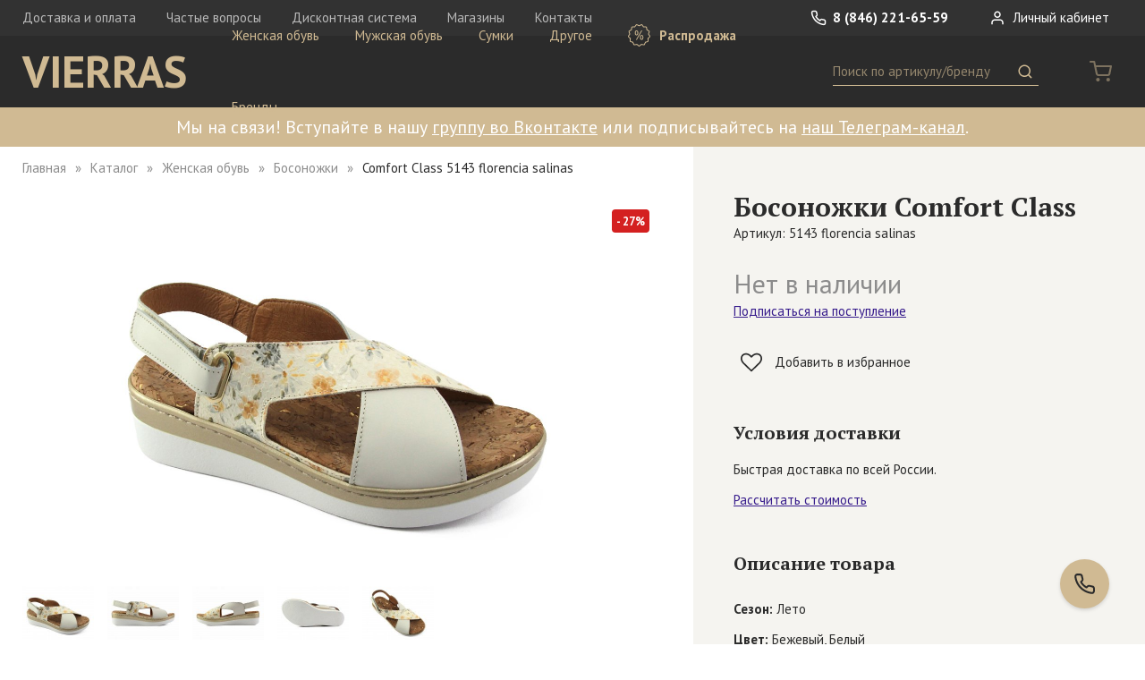

--- FILE ---
content_type: text/html; charset=utf-8
request_url: https://vierras.com/catalog/item/5143-florencia-salinas
body_size: 8167
content:
<!DOCTYPE html><html data-meta-ssr lang="ru" data-meta="%7B%22lang%22:%7B%22ssr%22:%22ru%22%7D%7D"><head><meta charset="UTF-8"><meta name="viewport" content="width=device-width,initial-scale=1,user-scalable=no,maximum-scale=1"><meta name="p:domain_verify" content="e8c48ca6666cbd1797c2fece1014ced2"><script>var _tmr = window._tmr || (window._tmr = []);
_tmr.push({id: "3590876", type: "pageView", start: (new Date()).getTime()});
(function (d, w, id) {
if (d.getElementById(id)) return;
var ts = d.createElement("script"); ts.type = "text/javascript"; ts.async = true; ts.id = id;
ts.src = "https://top-fwz1.mail.ru/js/code.js";
var f = function () {var s = d.getElementsByTagName("script")[0]; s.parentNode.insertBefore(ts, s);};
if (w.opera == "[object Opera]") { d.addEventListener("DOMContentLoaded", f, false); } else { f(); }
})(document, window, "tmr-code");</script><link href="/dist/main.css?74d9e5" rel="stylesheet"><meta data-meta="ssr" data-vmid="keywords" name="keywords" content="босоножки comfort class кожа натуральная бежевый белый"><meta data-meta="ssr" data-vmid="og:type" property="og:type" content="website"><meta data-meta="ssr" data-vmid="og:image" property="og:image" content="https://vierras.com/storage/images/MmdjAw1627461906.JPG"><meta data-meta="ssr" data-vmid="og:url" property="og:url" content="https://vierras.com/catalog/item/5143-florencia-salinas"><title>Купить Босоножки Comfort Class 5143 florencia salinas | Интернет-магазин VIERRAS</title></head><body><noscript><div><img src="https://top-fwz1.mail.ru/counter?id=3590876;js=na" style="position:absolute;left:-9999px;" alt="Top.Mail.Ru"></div></noscript><div data-server-rendered="true"><div id="wrapper"><!----><header id="page-header"><nav class="header-top"><div class="wrap"><a href="/" class="logo router-link-active">VIERRAS</a><div class="fr"><a href="tel:+78462216559" class="phone"><svg class="icon"><use xmlns:xlink="http://www.w3.org/1999/xlink" xlink:href="#i-phone"></use></svg> 8 (846) 221-65-59</a> <span class="header-private"><a><svg class="icon"><use xmlns:xlink="http://www.w3.org/1999/xlink" xlink:href="#i-user"></use></svg> Личный кабинет</a></span></div><div class="help-links"><a href="/delivery">Доставка и оплата</a>  <a href="/faq">Частые вопросы</a>  <a href="/discount">Дисконтная система</a>  <a href="/shops">Магазины</a>  <a href="/contacts">Контакты</a>  </div></div></nav><nav class="header-bottom"><div class="wrap"><div class="f"><a href="/" class="logo router-link-active">VIERRAS</a><div class="mobile-nav-trigger"><i></i><i></i><i></i></div><nav class="header-catalog"><ul><li><a href="/catalog/category/zhenskaya-obuv">Женская обувь</a><div class="submenu"><div class="all"><a href="/catalog/category/zhenskaya-obuv">Все категории</a></div><ul><li><a href="/catalog/category/zhenskaya-obuv/botforty">Ботфорты</a></li><li><a href="/catalog/category/zhenskaya-obuv/kedy">Кеды</a></li><li><a href="/catalog/category/zhenskaya-obuv/mokasiny">Мокасины</a></li><li><a href="/catalog/category/zhenskaya-obuv/sabo">Сабо</a></li><li><a href="/catalog/category/zhenskaya-obuv/sapogi">Сапоги</a></li><li><a href="/catalog/category/zhenskaya-obuv/sandalii">Сандалии</a></li><li><a href="/catalog/category/zhenskaya-obuv/tapochki">Тапочки</a></li><li><a href="/catalog/category/zhenskaya-obuv/tufli">Туфли</a></li><li><a href="/catalog/category/zhenskaya-obuv/polubotinki">Полуботинки</a></li><li><a href="/catalog/category/zhenskaya-obuv/polusapogi">Полусапоги</a></li><li><a href="/catalog/category/zhenskaya-obuv/botinki">Ботинки</a></li><li><a href="/catalog/category/zhenskaya-obuv/baletki">Балетки</a></li><li><a href="/catalog/category/zhenskaya-obuv/krossovki">Кроссовки</a></li><li><a href="/catalog/category/zhenskaya-obuv/bosonozhki">Босоножки</a></li><li><a href="/catalog/category/zhenskaya-obuv/botilony">Ботильоны</a></li><li><a href="/catalog/category/zhenskaya-obuv/slantsy">Сланцы</a></li></ul></div></li><li><a href="/catalog/category/muzhskaya-obuv">Мужская обувь</a><div class="submenu"><div class="all"><a href="/catalog/category/muzhskaya-obuv">Все категории</a></div><ul><li><a href="/catalog/category/muzhskaya-obuv/botinki">Ботинки</a></li><li><a href="/catalog/category/muzhskaya-obuv/kedy">Кеды</a></li><li><a href="/catalog/category/muzhskaya-obuv/krossovki">Кроссовки</a></li><li><a href="/catalog/category/muzhskaya-obuv/mokasiny">Мокасины</a></li><li><a href="/catalog/category/muzhskaya-obuv/sabo">Сабо</a></li><li><a href="/catalog/category/muzhskaya-obuv/sandalii">Сандалии</a></li><li><a href="/catalog/category/muzhskaya-obuv/sapogi">Сапоги</a></li><li><a href="/catalog/category/muzhskaya-obuv/tapochki">Тапочки</a></li><li><a href="/catalog/category/muzhskaya-obuv/tufli">Туфли</a></li><li><a href="/catalog/category/muzhskaya-obuv/polusapogi">Полусапоги</a></li><li><a href="/catalog/category/muzhskaya-obuv/polubotinki">Полуботинки</a></li><li><a href="/catalog/category/muzhskaya-obuv/slantsy">Сланцы</a></li></ul></div></li><li><a href="/catalog/category/sumki">Сумки</a><div class="submenu"><div class="all"><a href="/catalog/category/sumki">Все категории</a></div><ul><li><a href="/catalog/category/sumki/muzhskie">Мужские сумки</a></li><li><a href="/catalog/category/sumki/zhenskie">Женские сумки</a></li></ul></div></li><li><a href="/catalog/category/aksessuary">Другое</a><div class="submenu"><div class="all"><a href="/catalog/category/aksessuary">Все категории</a></div><ul><li><a href="/catalog/category/remni/zhenskie-remni">Женские ремни</a></li><li><a href="/catalog/category/aksessuary/muzhskie-noski">Мужские носки</a></li><li><a href="/catalog/category/muzhskie-remni">Мужские ремни</a></li><li><a href="/catalog/category/aksessuary/zhenskie-noski">Женские носки</a></li></ul></div></li><li class="sale"><a href="/catalog/sale"><svg class="icon"><use xmlns:xlink="http://www.w3.org/1999/xlink" xlink:href="#i-sale"></use></svg> Распродажа</a><div class="submenu"><div class="all"><a href="/catalog/sale">Все категории</a></div><ul><li><a href="/catalog/sale/zhenskaya-obuv">Женская обувь</a></li><li><a href="/catalog/sale/muzhskaya-obuv">Мужская обувь</a></li><li><a href="/catalog/sale/sumki">Сумки</a></li><li><a href="/catalog/sale/aksessuary">Другое</a></li></ul></div></li><li><a href="/brands">Бренды</a></li></ul></nav><div class="header-search"><div class="mobile-search-trigger"><svg class="icon"><use xmlns:xlink="http://www.w3.org/1999/xlink" xlink:href="#i-search"></use></svg></div><form class="form-search"><input placeholder="Поиск по артикулу/бренду" value=""> <button><svg class="icon"><use xmlns:xlink="http://www.w3.org/1999/xlink" xlink:href="#i-search"></use></svg><span> Поиск</span></button></form></div><div class="header-cart"><span class="cart-count empty"><svg class="icon"><use xmlns:xlink="http://www.w3.org/1999/xlink" xlink:href="#i-cart"></use></svg></span></div></div></div></nav><!----></header><div class="page-header-text"><div class="wrap text-content"><p bis_size="{&quot;x&quot;:19,&quot;y&quot;:15,&quot;w&quot;:2223,&quot;h&quot;:24,&quot;abs_x&quot;:19,&quot;abs_y&quot;:15}">Мы на связи! Вступайте в нашу <a href="https://vk.com/vierras?utm_source=plashka_na_vierras&amp;utm_medium=banner&amp;utm_campaign=hi" onclick="showMaskedAlert(this)" rel="noopener noreferrer" target="_blank">группу во Вконтакте</a> или подписывайтесь на <a href="https://t.me/vierras_shoes?utm_source=plashka_na_vierras&amp;utm_medium=banner&amp;utm_campaign=hi" onclick="im(this)">наш Телеграм-канал</a>.</p></div></div><button title="Заказать обратный звонок" class="btn-callback"><svg class="icon"><use xmlns:xlink="http://www.w3.org/1999/xlink" xlink:href="#i-phone"></use></svg></button><main><article class="page-product"><div class="g"><div class="c-7 c-md-12"><div class="product-left"><ul class="breadcrumbs"><li><a href="/" class="router-link-active">Главная</a></li><li><a href="/catalog" class="router-link-active">Каталог</a></li><li><a href="/catalog/category/zhenskaya-obuv">Женская обувь</a></li><li><a href="/catalog/category/zhenskaya-obuv/bosonozhki">Босоножки</a></li><li><span>Comfort Class 5143 florencia salinas</span></li></ul><div class="product-title hidden md-show">Купить Босоножки Comfort Class <small>Артикул: 5143 florencia salinas</small></div><div class="gallery-wrap"><div class="gallery"><a title="Добавить в избранное" href="#" type="product" class="add2fav"><svg class="icon"><use xmlns:xlink="http://www.w3.org/1999/xlink" xlink:href="#i-heart-o"></use></svg> <!----></a><div class="sale-label">- 27%</div><div class="big"><div class="tape"><div class="pic current"><img src="/storage/images/MmdjAw1627461906.JPG" alt="5143 florencia salinas, вид 1"></div><div class="pic"><img src="/storage/images/AFkOdA1613815436.JPG" alt="5143 florencia salinas, вид 2"></div><div class="pic"><img src="/storage/images/CB7H8q1613815436.JPG" alt="5143 florencia salinas, вид 3"></div><div class="pic"><img src="/storage/images/Koblej1613815436.JPG" alt="5143 florencia salinas, вид 4"></div><div class="pic"><img src="/storage/images/ZercQK1613815436.JPG" alt="5143 florencia salinas, вид 5"></div></div><div class="magnifier" style="display:none;"><img src="/storage/images/MmdjAw1627461906.JPG"></div></div><div class="thumbs"><div class="inner"><a href="#" class="current"><img src="/storage/images/gallery-thumb/MmdjAw1627461906.JPG" alt="Миниатюра 5143 florencia salinas, вид 1"></a><a href="#"><img src="/storage/images/gallery-thumb/AFkOdA1613815436.JPG" alt="Миниатюра 5143 florencia salinas, вид 2"></a><a href="#"><img src="/storage/images/gallery-thumb/CB7H8q1613815436.JPG" alt="Миниатюра 5143 florencia salinas, вид 3"></a><a href="#"><img src="/storage/images/gallery-thumb/Koblej1613815436.JPG" alt="Миниатюра 5143 florencia salinas, вид 4"></a><a href="#"><img src="/storage/images/gallery-thumb/ZercQK1613815436.JPG" alt="Миниатюра 5143 florencia salinas, вид 5"></a></div></div></div><!----></div><div class="b md-hidden"><div class="tabs tabs-feedback"><div class="mobile-overflow"><div class="tab-switcher"><a href="#" class="current"><span class="h3"><!----> Отзывы</span></a>  <a href="#"><span class="h3"><!----> Вопросы</span></a>  </div></div><div class="tab-content"><section><h3 class="hidden">Отзывы</h3><div class="form-link"><a class="link-primary">Оставить свой отзыв</a></div><p class="empty-tip">К этому товару нет отзывов</p></section><section style="display:none;"><h3 class="hidden">Вопросы</h3><div class="form-link"><a class="link-primary">Задать свой вопрос</a></div><p class="empty-tip">Никто не задавал вопросов по этому товару</p></section></div></div></div><!----><div class="b md-hidden"><h3 class="h3">Похожие товары</h3><div class="catalog"><div class="item"><a href="/catalog/item/221912-mykonos-white"><div class="pic"><img src="/storage/images/catalog-thumb/hpJtSA1654682403.jpg" alt="221912 mykonos white"><img src="/storage/images/catalog-thumb/XGRBek1656331502.jpg" alt="221912 mykonos white, вид 2"><div class="sale-label">- 50%</div></div><div class="name">Hispanitas</div><div class="cat">Босоножки</div><div class="price"><strike>15 900 ₽</strike> <span>7 950 ₽</span></div></a></div><div class="item"><a href="/catalog/item/w3z-1836c1-nata"><div class="pic"><img src="/storage/images/catalog-thumb/02ABdm1741255813.jpg" alt="W3Z-1836C1 nata"><img src="/storage/images/catalog-thumb/flwuxd1741255813.jpg" alt="W3Z-1836C1 nata, вид 2"><!----></div><div class="name">Pikolinos</div><div class="cat">Босоножки</div><div class="price"><!----> <span>18 900 ₽</span></div></a></div><div class="item"><a href="/catalog/item/655-0843c2-nata"><div class="pic"><img src="/storage/images/catalog-thumb/FJBk2j1645517704.jpg" alt="655-0843C2 nata"><img src="/storage/images/catalog-thumb/aKcK861645517704.jpg" alt="655-0843C2 nata, вид 2"><!----></div><div class="name">Pikolinos</div><div class="cat">Босоножки</div><div class="price"><!----> <span>17 900 ₽</span></div></a></div><div class="item"><a href="/catalog/item/w7n-0928c1-nata"><div class="pic"><img src="/storage/images/catalog-thumb/KcB0M41685952013.jpg" alt="W7N-0928C1 nata"><img src="/storage/images/catalog-thumb/NCgXaj1685952013.jpg" alt="W7N-0928C1 nata, вид 2"><div class="sale-label">- 36%</div></div><div class="name">Pikolinos</div><div class="cat">Босоножки</div><div class="price"><strike>16 900 ₽</strike> <span>10 900 ₽</span></div></a></div><div class="item"><a href="/catalog/item/655-0732c5-nata"><div class="pic"><img src="/storage/images/catalog-thumb/gmBrzx1685952003.jpg" alt="655-0732C5 nata"><img src="/storage/images/catalog-thumb/GLNthf1685952003.jpg" alt="655-0732C5 nata, вид 2"><div class="sale-label">- 19%</div></div><div class="name">Pikolinos</div><div class="cat">Босоножки</div><div class="price"><strike>15 900 ₽</strike> <span>12 900 ₽</span></div></a></div><div class="item"><a href="/catalog/item/w8k-0741-nata"><div class="pic"><img src="/storage/images/catalog-thumb/m5hSmu1625657401.jpg" alt="W8K-0741 nata"><img src="/storage/images/catalog-thumb/zlebVN1625657402.jpg" alt="W8K-0741 nata, вид 2"><div class="sale-label">- 34%</div></div><div class="name">Pikolinos</div><div class="cat">Босоножки</div><div class="price"><strike>16 500 ₽</strike> <span>10 900 ₽</span></div></a></div><div class="item dummy"></div><div class="item dummy"></div><div class="item dummy"></div><div class="item dummy"></div></div><div class="load-more"><a href="#">Показать еще</a></div></div></div></div><div class="c-5 c-md-12"><div class="product-right"><div class="b"><h1 class="product-title md-hidden">Босоножки Comfort Class <small>Артикул: 5143 florencia salinas</small></h1> <div class="product-price"><div class="sold-out">Нет в наличии</div> <a class="link-primary">Подписаться на поступление</a></div><a href="#" type="product" class="add2fav"><svg class="icon"><use xmlns:xlink="http://www.w3.org/1999/xlink" xlink:href="#i-heart-o"></use></svg> <span>Добавить в избранное</span></a></div><div class="mobile-switcher b open"><div class="trigger"><i class="caret"></i> <h3 class="h3">Условия доставки</h3></div><div class="content"><div class="text-content"><p>Быстрая доставка по всей России.</p><p><a href="#" class="link-primary">Рассчитать стоимость</a></p></div></div></div><div class="mobile-switcher b open"><div class="trigger"><i class="caret"></i> <h3 class="h3">Описание товара</h3></div><div class="content"><div class="text-content"><p></p></div><div class="fields text-content"><p><b>Сезон:</b> Лето</p><p><b>Цвет:</b> Бежевый, Белый</p><p><b>Материал верха:</b> Кожа натуральная</p><p><b>Материал подклада:</b> Кожа натуральная, Пробка</p><p><b>Материал подошвы:</b> Синтетический материал</p><!----><p><b>Высота подошвы:</b> 2.5 см</p><p><b>Высота каблука:</b> 4.5 см</p><p><b>Страна бренда:</b> Испания</p><p><b>Страна производства:</b> Испания</p></div><div class="text-content" style="margin-top:2em;font-weight:bold;"><p><a href="/catalog/brand/comfort-class">Другие товары бренда Comfort Class</a></p></div></div></div><div class="b md-hidden"><h3 slot="title" class="h3">Преимущества VIERRAS</h3><div class="advantages"><a href="/delivery"><svg class="icon"><use xmlns:xlink="http://www.w3.org/1999/xlink" xlink:href="#i-box"></use></svg><div class="text-content"><p class="h"><b>Доставка по всей России</b></p><p>Мы доставляем заказы нашим клиентам по всей территории России.</p></div></a> <a href="/faq#fitting"><svg class="icon"><use xmlns:xlink="http://www.w3.org/1999/xlink" xlink:href="#i-hanger"></use></svg><div class="text-content"><p class="h"><b>Примерка перед оплатой</b></p><p>Вы можете примерить вещи перед покупкой и взять лишь те, которые вам подошли.</p></div></a> <a href="/faq#genuine"><svg class="icon"><use xmlns:xlink="http://www.w3.org/1999/xlink" xlink:href="#i-certificate"></use></svg><div class="text-content"><p class="h"><b>Гарантия подлинности</b></p><p>В нашем интернет-магазине Вы найдете только оригинальные европейские бренды.</p></div></a></div></div><!----><div class="hidden md-show"><div class="mobile-switcher b"><div class="trigger"><i class="caret"></i> <h3 class="h3">Отзывы <span class="t-muted">(0)</span></h3></div><div class="content"><p class="empty-tip">К этому товару нет отзывов</p><a href="#" class="link-primary">Оставить свой отзыв</a></div></div><div class="mobile-switcher b"><div class="trigger"><i class="caret"></i> <h3 class="h3">Вопросы <span class="t-muted">(0)</span></h3></div><div class="content"><p class="empty-tip">Никто не задавал вопросов по этому товару</p><a href="#" class="link-primary">Задать свой вопрос</a></div></div><div class="mobile-similar b"><h3 class="h3">Похожие товары</h3><div class="catalog"><div class="item"><a href="/catalog/item/221912-mykonos-white"><div class="pic"><img src="/storage/images/catalog-thumb/hpJtSA1654682403.jpg" alt="221912 mykonos white"><img src="/storage/images/catalog-thumb/XGRBek1656331502.jpg" alt="221912 mykonos white, вид 2"><div class="sale-label">- 50%</div></div><div class="name">Hispanitas</div><div class="cat">Босоножки</div><div class="price"><strike>15 900 ₽</strike> <span>7 950 ₽</span></div></a></div><div class="item"><a href="/catalog/item/w3z-1836c1-nata"><div class="pic"><img src="/storage/images/catalog-thumb/02ABdm1741255813.jpg" alt="W3Z-1836C1 nata"><img src="/storage/images/catalog-thumb/flwuxd1741255813.jpg" alt="W3Z-1836C1 nata, вид 2"><!----></div><div class="name">Pikolinos</div><div class="cat">Босоножки</div><div class="price"><!----> <span>18 900 ₽</span></div></a></div><div class="item"><a href="/catalog/item/655-0843c2-nata"><div class="pic"><img src="/storage/images/catalog-thumb/FJBk2j1645517704.jpg" alt="655-0843C2 nata"><img src="/storage/images/catalog-thumb/aKcK861645517704.jpg" alt="655-0843C2 nata, вид 2"><!----></div><div class="name">Pikolinos</div><div class="cat">Босоножки</div><div class="price"><!----> <span>17 900 ₽</span></div></a></div><div class="item"><a href="/catalog/item/w7n-0928c1-nata"><div class="pic"><img src="/storage/images/catalog-thumb/KcB0M41685952013.jpg" alt="W7N-0928C1 nata"><img src="/storage/images/catalog-thumb/NCgXaj1685952013.jpg" alt="W7N-0928C1 nata, вид 2"><div class="sale-label">- 36%</div></div><div class="name">Pikolinos</div><div class="cat">Босоножки</div><div class="price"><strike>16 900 ₽</strike> <span>10 900 ₽</span></div></a></div><div class="item"><a href="/catalog/item/655-0732c5-nata"><div class="pic"><img src="/storage/images/catalog-thumb/gmBrzx1685952003.jpg" alt="655-0732C5 nata"><img src="/storage/images/catalog-thumb/GLNthf1685952003.jpg" alt="655-0732C5 nata, вид 2"><div class="sale-label">- 19%</div></div><div class="name">Pikolinos</div><div class="cat">Босоножки</div><div class="price"><strike>15 900 ₽</strike> <span>12 900 ₽</span></div></a></div><div class="item"><a href="/catalog/item/w8k-0741-nata"><div class="pic"><img src="/storage/images/catalog-thumb/m5hSmu1625657401.jpg" alt="W8K-0741 nata"><img src="/storage/images/catalog-thumb/zlebVN1625657402.jpg" alt="W8K-0741 nata, вид 2"><div class="sale-label">- 34%</div></div><div class="name">Pikolinos</div><div class="cat">Босоножки</div><div class="price"><strike>16 500 ₽</strike> <span>10 900 ₽</span></div></a></div><div class="item dummy"></div><div class="item dummy"></div><div class="item dummy"></div><div class="item dummy"></div></div><div class="load-more"><a href="#">Показать еще</a></div></div></div></div></div></div></article></main><footer id="page-footer"><div class="footer-subscribe"><div class="wrap"><div class="form-subscribe-inline"><div class="g"><div class="c-5 c-lg-4 c-md-12"><p class="text">Подпишитесь на рассылку, чтобы участвовать в секретных распродажах</p></div><div class="c-4 c-lg-5 c-md-7 c-sm-12"><form><input placeholder="Введите свой e-mail"><button class="btn">Подписаться</button></form></div><div class="c-3 c-md-5 c-sm-12"><p class="private-link-text t-muted">Отправляя свой e-mail, вы принимаете условия <a href="/storage/uploads/1765986059z2OBsUpFkVnU.pdf" target="_blank" class="link-grey">Политики обработки персональных данных</a></p></div></div></div></div></div><div class="footer-top"><nav class="g"><div class="hidden sm-show c-sm-2"></div><div class="c-3 c-md-12 c-sm-10"><div class="b"><a href="tel:+78462216559" class="phone">8 (846) 221-65-59</a><br><a href="mailto:shop@vierras.com" class="email">shop@vierras.com</a><div class="socials"><a href="https://vk.com/vierras" target="_blank"><svg class="icon"><use xmlns:xlink="http://www.w3.org/1999/xlink" xlink:href="#i-vk"></use></svg></a>  <a href="https://www.facebook.com/vierrasshoes" target="_blank"><svg class="icon"><use xmlns:xlink="http://www.w3.org/1999/xlink" xlink:href="#i-facebook"></use></svg></a>  <a href="https://ok.ru/group/52072984740052" target="_blank"><svg class="icon"><use xmlns:xlink="http://www.w3.org/1999/xlink" xlink:href="#i-odnoklassniki"></use></svg></a>  <a href="https://t.me/vierras_shoes" target="_blank"><svg class="icon"><use xmlns:xlink="http://www.w3.org/1999/xlink" xlink:href="#i-tg"></use></svg></a>  <a href="https://www.instagram.com/vierras_shoes?igsh=dWptenB1YXJvY2t2" target="_blank"><svg class="icon"><use xmlns:xlink="http://www.w3.org/1999/xlink" xlink:href="#i-instagram"></use></svg></a>  </div></div></div><div class="hidden sm-show c-sm-2"></div><div class="c-2 c-lg-3 c-md-4 c-sm-10"><div class="b"><div class="title">Каталог</div><div class="links"><a href="/catalog/category/zhenskaya-obuv">Женская обувь</a>  <a href="/catalog/category/muzhskaya-obuv">Мужская обувь</a>  <a href="/catalog/category/sumki">Сумки</a>  <a href="/catalog/category/aksessuary">Другое</a>  <a href="/catalog/related">Средства по уходу</a> <a href="/catalog/sale">Распродажа</a> <a href="/brands">Бренды</a></div></div></div><div class="hidden sm-show c-sm-2"></div><div class="c-2 c-lg-3 c-md-4 c-sm-10"><div class="b"><div class="title">Помощь</div><div class="links"><a href="/delivery">Доставка и оплата</a> <a href="/discount">Дисконтная система</a> <a href="/shops">Магазины</a> <a href="/contacts">Контакты</a> <a href="/certificates">Декларации соответствия</a></div></div></div><div class="hidden sm-show c-sm-2"></div><div class="c-5 c-lg-3 c-md-4 c-sm-10"><div class="b"><a href="/faq" class="title">Частые вопросы</a><div class="links"><a href="/faq#q-4">Оформление заказа</a>  <a href="/faq#q-3">Выбор размера</a>  <a href="/faq#q-6">Примерка перед оплатой</a>  <a href="/faq#q-1">Обмен и возврат товара</a>  <a href="/faq#q-5">Статус заказа</a>  <a href="/faq#q-8">Уход за обувью</a>  <a href="/faq#q-2">Гарантия подлинности</a>  </div></div></div></nav></div><div class="footer-bottom"><div class="g"><div class="hidden sm-show c-sm-2"></div><div class="c-3 c-md-4 c-sm-10"><b>Юридические документы</b></div><div class="hidden sm-show c-sm-2"></div><div class="c-rest c-sm-10"><a href="/storage/uploads/17291724934Q65ipSqeHrX.docx" target="_blank">Оферта</a> <a href="/storage/uploads/1765986059z2OBsUpFkVnU.pdf" target="_blank">Политика обработки персональных данных</a> <a href="/storage/uploads/1722508405XMuJUSdYRDI1.pdf" target="_blank">Заявление на возврат</a>  <a href="/storage/uploads/1537988720A44donF9seno.pdf" target="_blank">Накладная на возврат</a>  </div></div></div></footer></div></div><script>window.__INITIAL_VUEX_STATE__={"serverError":false,"user":null,"discountCard":null,"common":{"name":"VIERRAS","phone":"8 (846) 221-65-59","email":"shop@vierras.com","catalog":[{"id":1,"name":"Женская обувь","slug":"zhenskaya-obuv","prefix":null,"children":[{"id":10,"name":"Ботфорты","slug":"zhenskaya-obuv\u002Fbotforty","prefix":null},{"id":11,"name":"Кеды","slug":"zhenskaya-obuv\u002Fkedy","prefix":null},{"id":13,"name":"Мокасины","slug":"zhenskaya-obuv\u002Fmokasiny","prefix":null},{"id":14,"name":"Сабо","slug":"zhenskaya-obuv\u002Fsabo","prefix":null},{"id":16,"name":"Сапоги","slug":"zhenskaya-obuv\u002Fsapogi","prefix":null},{"id":15,"name":"Сандалии","slug":"zhenskaya-obuv\u002Fsandalii","prefix":null},{"id":17,"name":"Тапочки","slug":"zhenskaya-obuv\u002Ftapochki","prefix":null},{"id":18,"name":"Туфли","slug":"zhenskaya-obuv\u002Ftufli","prefix":null},{"id":30,"name":"Полуботинки","slug":"zhenskaya-obuv\u002Fpolubotinki","prefix":null},{"id":32,"name":"Полусапоги","slug":"zhenskaya-obuv\u002Fpolusapogi","prefix":null},{"id":9,"name":"Ботинки","slug":"zhenskaya-obuv\u002Fbotinki","prefix":null},{"id":6,"name":"Балетки","slug":"zhenskaya-obuv\u002Fbaletki","prefix":null},{"id":12,"name":"Кроссовки","slug":"zhenskaya-obuv\u002Fkrossovki","prefix":null},{"id":7,"name":"Босоножки","slug":"zhenskaya-obuv\u002Fbosonozhki","prefix":null},{"id":8,"name":"Ботильоны","slug":"zhenskaya-obuv\u002Fbotilony","prefix":null},{"id":38,"name":"Сланцы","slug":"zhenskaya-obuv\u002Fslantsy","prefix":null}]},{"id":2,"name":"Мужская обувь","slug":"muzhskaya-obuv","prefix":null,"children":[{"id":20,"name":"Ботинки","slug":"muzhskaya-obuv\u002Fbotinki","prefix":null},{"id":21,"name":"Кеды","slug":"muzhskaya-obuv\u002Fkedy","prefix":null},{"id":22,"name":"Кроссовки","slug":"muzhskaya-obuv\u002Fkrossovki","prefix":null},{"id":23,"name":"Мокасины","slug":"muzhskaya-obuv\u002Fmokasiny","prefix":null},{"id":24,"name":"Сабо","slug":"muzhskaya-obuv\u002Fsabo","prefix":null},{"id":25,"name":"Сандалии","slug":"muzhskaya-obuv\u002Fsandalii","prefix":null},{"id":26,"name":"Сапоги","slug":"muzhskaya-obuv\u002Fsapogi","prefix":null},{"id":27,"name":"Тапочки","slug":"muzhskaya-obuv\u002Ftapochki","prefix":null},{"id":28,"name":"Туфли","slug":"muzhskaya-obuv\u002Ftufli","prefix":null},{"id":31,"name":"Полусапоги","slug":"muzhskaya-obuv\u002Fpolusapogi","prefix":null},{"id":37,"name":"Полуботинки","slug":"muzhskaya-obuv\u002Fpolubotinki","prefix":null},{"id":39,"name":"Сланцы","slug":"muzhskaya-obuv\u002Fslantsy","prefix":null}]},{"id":5,"name":"Сумки","slug":"sumki","prefix":null,"children":[{"id":29,"name":"Мужские сумки","slug":"sumki\u002Fmuzhskie","prefix":"Сумка"},{"id":19,"name":"Женские сумки","slug":"sumki\u002Fzhenskie","prefix":"Сумка"}]},{"id":40,"name":"Другое","slug":"aksessuary","prefix":null,"children":[{"id":36,"name":"Женские ремни","slug":"remni\u002Fzhenskie-remni","prefix":"Ремень"},{"id":41,"name":"Мужские носки","slug":"aksessuary\u002Fmuzhskie-noski","prefix":"Носки"},{"id":35,"name":"Мужские ремни","slug":"muzhskie-remni","prefix":"Ремень"},{"id":42,"name":"Женские носки","slug":"aksessuary\u002Fzhenskie-noski","prefix":"Носки"}]}],"docs":{"private":"\u002Fstorage\u002Fuploads\u002F1765986059z2OBsUpFkVnU.pdf","offer":"\u002Fstorage\u002Fuploads\u002F17291724934Q65ipSqeHrX.docx","others":[{"file":"\u002Fstorage\u002Fuploads\u002F1722508405XMuJUSdYRDI1.pdf","name":"Заявление на возврат"},{"file":"\u002Fstorage\u002Fuploads\u002F1537988720A44donF9seno.pdf","name":"Накладная на возврат"}]},"faq":[{"id":4,"question":"Оформление заказа","advantage":null},{"id":3,"question":"Выбор размера","advantage":null},{"id":6,"question":"Примерка перед оплатой","advantage":"fitting"},{"id":1,"question":"Обмен и возврат товара","advantage":"return"},{"id":5,"question":"Статус заказа","advantage":null},{"id":8,"question":"Уход за обувью","advantage":"care"},{"id":2,"question":"Гарантия подлинности","advantage":"genuine"}],"socials":["https:\u002F\u002Fvk.com\u002Fvierras","https:\u002F\u002Fwww.facebook.com\u002Fvierrasshoes","https:\u002F\u002Fok.ru\u002Fgroup\u002F52072984740052","https:\u002F\u002Ft.me\u002Fvierras_shoes","https:\u002F\u002Fwww.instagram.com\u002Fvierras_shoes?igsh=dWptenB1YXJvY2t2"],"catalog_header_text":"\u003Cp bis_size=\"{&quot;x&quot;:19,&quot;y&quot;:15,&quot;w&quot;:2223,&quot;h&quot;:24,&quot;abs_x&quot;:19,&quot;abs_y&quot;:15}\"\u003EМы на связи! Вступайте в нашу \u003Ca href=\"https:\u002F\u002Fvk.com\u002Fvierras?utm_source=plashka_na_vierras&amp;utm_medium=banner&amp;utm_campaign=hi\" onclick=\"showMaskedAlert(this)\" rel=\"noopener noreferrer\" target=\"_blank\"\u003Eгруппу во Вконтакте\u003C\u002Fa\u003E или подписывайтесь на \u003Ca href=\"https:\u002F\u002Ft.me\u002Fvierras_shoes?utm_source=plashka_na_vierras&amp;utm_medium=banner&amp;utm_campaign=hi\" onclick=\"im(this)\"\u003Eнаш Телеграм-канал\u003C\u002Fa\u003E.\u003C\u002Fp\u003E","cart_extra_sale_enabled":false,"sizes":{"headers":["см","EUR","UK"],"female":[[21.5,35,3],[22,35.5,3.5],[22.5,36,4],[23,36.5,4.5],[23.5,37,5],[24,37.5,5.5],[24.5,38,6],[25,38.5,6.5],[25.5,39,7],[26,39.5,7.5],[26.5,[40,41],8],[27,41,8.5],[27.5,[41,42],9]],"male":[[24,39,5.5],[24.5,39.5,6],[25,40,6.5],[25.5,40.5,7],[26,41,7.5],[26.5,41.5,8],[27,42,8.5],[27.5,42.5,9],[28,43,9.5],[28.5,43.5,10],[29,44,10.5],[29.5,44.5,11],[30,45,11.5],[31,46,12.5],[32,47,13.5]]}},"cart":null,"route":{"name":undefined,"path":"\u002Fcatalog\u002Fitem\u002F5143-florencia-salinas","hash":"","query":{},"params":{"slug":"5143-florencia-salinas"},"fullPath":"\u002Fcatalog\u002Fitem\u002F5143-florencia-salinas","meta":{},"from":{"name":null,"path":"\u002F","hash":"","query":{},"params":{},"fullPath":"\u002F","meta":{}}}}</script><script>window.__INITIAL_COMP_STATE__=[{"item":{"id":3506,"name":"5143 florencia salinas","code":"5143 florencia salinas","slug":"5143-florencia-salinas","description":null,"sku_single":false,"outsole_height":2.5,"heel_height":4.5,"height":0,"gallery":["MmdjAw1627461906.JPG","AFkOdA1613815436.JPG","CB7H8q1613815436.JPG","Koblej1613815436.JPG","ZercQK1613815436.JPG"],"price":6500,"old_price":8950,"promotion":null,"field_terms":[{"id":1,"name":"Сезон","terms":[{"id":4,"name":"Лето"}]},{"id":2,"name":"Цвет","terms":[{"id":8,"name":"Бежевый"},{"id":16,"name":"Белый"}]},{"id":3,"name":"Материал верха","terms":[{"id":41,"name":"Кожа натуральная"}]},{"id":4,"name":"Материал подклада","terms":[{"id":41,"name":"Кожа натуральная"},{"id":58,"name":"Пробка"}]},{"id":5,"name":"Материал подошвы","terms":[{"id":46,"name":"Синтетический материал"}]}],"fb_page_view_data":{"content_ids":["00086004"],"content_type":"product_group"},"brand":{"id":15,"name":"Comfort Class","slug":"comfort-class","logo_image_id":"kMZplz1538318514.png","countries":[{"id":3,"name":"Испания","flag_image_id":"IRCVsm1534496181.png"}],"origin_country":{"id":3,"name":"Испания","flag_image_id":"IRCVsm1534496181.png"},"certificates":[]},"sku":[{"id":17525,"name":"36","price":6500,"old_price":8950,"stock":0,"fb_add_to_cart_data":{"content_ids":["00086005"],"contents":[{"id":"00086005","quantity":1}],"value":6500,"currency":"RUB","content_type":"product"},"shops":[]},{"id":17526,"name":"37","price":6500,"old_price":8950,"stock":0,"fb_add_to_cart_data":{"content_ids":["00086006"],"contents":[{"id":"00086006","quantity":1}],"value":6500,"currency":"RUB","content_type":"product"},"shops":[]},{"id":17527,"name":"38","price":6500,"old_price":8950,"stock":0,"fb_add_to_cart_data":{"content_ids":["00086007"],"contents":[{"id":"00086007","quantity":1}],"value":6500,"currency":"RUB","content_type":"product"},"shops":[]},{"id":17528,"name":"39","price":6500,"old_price":8950,"stock":0,"fb_add_to_cart_data":{"content_ids":["00086008"],"contents":[{"id":"00086008","quantity":1}],"value":6500,"currency":"RUB","content_type":"product"},"shops":[]},{"id":17529,"name":"40","price":6500,"old_price":8950,"stock":0,"fb_add_to_cart_data":{"content_ids":["00086009"],"contents":[{"id":"00086009","quantity":1}],"value":6500,"currency":"RUB","content_type":"product"},"shops":[]},{"id":17530,"name":"41","price":6500,"old_price":8950,"stock":0,"fb_add_to_cart_data":{"content_ids":["00086010"],"contents":[{"id":"00086010","quantity":1}],"value":6500,"currency":"RUB","content_type":"product"},"shops":[]}],"categories":[{"id":7,"name":"Босоножки","slug":"zhenskaya-obuv\u002Fbosonozhki","prefix":null,"gender":null,"parent":{"id":1,"name":"Женская обувь","slug":"zhenskaya-obuv","prefix":null,"gender":"f","parent":null}},{"id":15,"name":"Сандалии","slug":"zhenskaya-obuv\u002Fsandalii","prefix":null,"parent":{"id":1,"name":"Женская обувь","slug":"zhenskaya-obuv","prefix":null,"gender":"f","parent":null}}],"countries":[{"id":3,"name":"Испания","flag_image_id":"IRCVsm1534496181.png"}]},"reviews":[],"questions":[],"similar":{"items":[{"id":4381,"name":"221912 mykonos white","code":"221912 mykonos white","slug":"221912-mykonos-white","sku_single":false,"same_categories_count":2,"same_terms_count":5,"gallery":["hpJtSA1654682403.jpg","XGRBek1656331502.jpg","2YwxKb1656331503.jpg","88MSjK1656331503.jpg"],"price":7950,"old_price":15900,"promotion":null,"brand":{"id":30,"name":"Hispanitas","slug":"hispanitas","logo_image_id":"mycABm1538318725.png"},"categories":[{"id":7,"name":"Босоножки","slug":"zhenskaya-obuv\u002Fbosonozhki","prefix":null},{"id":15,"name":"Сандалии","slug":"zhenskaya-obuv\u002Fsandalii","prefix":null}]},{"id":5798,"name":"W3Z-1836C1 nata","code":"W3Z-1836C1 nata","slug":"w3z-1836c1-nata","sku_single":false,"same_categories_count":2,"same_terms_count":4,"gallery":["02ABdm1741255813.jpg","flwuxd1741255813.jpg","yPFtky1741255813.jpg","YD1C9X1741255813.jpg","kjvx5j1741255813.jpg","GhgaGO1741255814.jpg","cm6OHn1741255814.jpg","vmOoT11741255814.jpg"],"price":18900,"old_price":null,"promotion":null,"brand":{"id":55,"name":"Pikolinos","slug":"pikolinos","logo_image_id":"VcLmSu1538319050.png"},"categories":[{"id":7,"name":"Босоножки","slug":"zhenskaya-obuv\u002Fbosonozhki","prefix":null},{"id":15,"name":"Сандалии","slug":"zhenskaya-obuv\u002Fsandalii","prefix":null}]},{"id":4241,"name":"655-0843C2 nata","code":"655-0843C2 nata","slug":"655-0843c2-nata","sku_single":false,"same_categories_count":2,"same_terms_count":4,"gallery":["FJBk2j1645517704.jpg","aKcK861645517704.jpg","88SYAj1645517704.jpg","Ed5mzn1645517704.jpg","4mTgjT1645517704.jpg"],"price":17900,"old_price":null,"promotion":null,"brand":{"id":55,"name":"Pikolinos","slug":"pikolinos","logo_image_id":"VcLmSu1538319050.png"},"categories":[{"id":7,"name":"Босоножки","slug":"zhenskaya-obuv\u002Fbosonozhki","prefix":null},{"id":15,"name":"Сандалии","slug":"zhenskaya-obuv\u002Fsandalii","prefix":null}]},{"id":4795,"name":"W7N-0928C1 nata","code":"W7N-0928C1 nata","slug":"w7n-0928c1-nata","sku_single":false,"same_categories_count":2,"same_terms_count":4,"gallery":["KcB0M41685952013.jpg","NCgXaj1685952013.jpg","tpvlCe1685952013.jpg","XwqqZg1685952014.jpg","9yeC4w1685952014.jpg","SETrvH1679670032.jpg"],"price":10900,"old_price":16900,"promotion":null,"brand":{"id":55,"name":"Pikolinos","slug":"pikolinos","logo_image_id":"VcLmSu1538319050.png"},"categories":[{"id":7,"name":"Босоножки","slug":"zhenskaya-obuv\u002Fbosonozhki","prefix":null},{"id":15,"name":"Сандалии","slug":"zhenskaya-obuv\u002Fsandalii","prefix":null}]},{"id":4783,"name":"655-0732C5 nata","code":"655-0732C5 nata","slug":"655-0732c5-nata","sku_single":false,"same_categories_count":2,"same_terms_count":4,"gallery":["gmBrzx1685952003.jpg","GLNthf1685952003.jpg","ANQMKs1685952003.jpg","jG4wWv1685952004.jpg","cKw6gJ1685952004.jpg","uTN3Ww1679669707.jpg"],"price":12900,"old_price":15900,"promotion":null,"brand":{"id":55,"name":"Pikolinos","slug":"pikolinos","logo_image_id":"VcLmSu1538319050.png"},"categories":[{"id":7,"name":"Босоножки","slug":"zhenskaya-obuv\u002Fbosonozhki","prefix":null},{"id":15,"name":"Сандалии","slug":"zhenskaya-obuv\u002Fsandalii","prefix":null}]},{"id":3444,"name":"W8K-0741 nata","code":"W8K-0741 nata","slug":"w8k-0741-nata","sku_single":false,"same_categories_count":2,"same_terms_count":4,"gallery":["m5hSmu1625657401.jpg","zlebVN1625657402.jpg","th8thD1625657402.jpg","3OByHY1625657402.jpg","mpYj5T1625657402.jpg"],"price":10900,"old_price":16500,"promotion":null,"brand":{"id":55,"name":"Pikolinos","slug":"pikolinos","logo_image_id":"VcLmSu1538319050.png"},"categories":[{"id":7,"name":"Босоножки","slug":"zhenskaya-obuv\u002Fbosonozhki","prefix":null},{"id":15,"name":"Сандалии","slug":"zhenskaya-obuv\u002Fsandalii","prefix":null}]}],"pagination":{"total":4470,"currentPage":1,"lastPage":745,"perPage":6}}}]</script><script src="/dist/rtm.js?22da9b"></script><script src="/dist/vendors~main.js?23ee38"></script><script src="/dist/main.js?ae5d9c"></script></body></html>